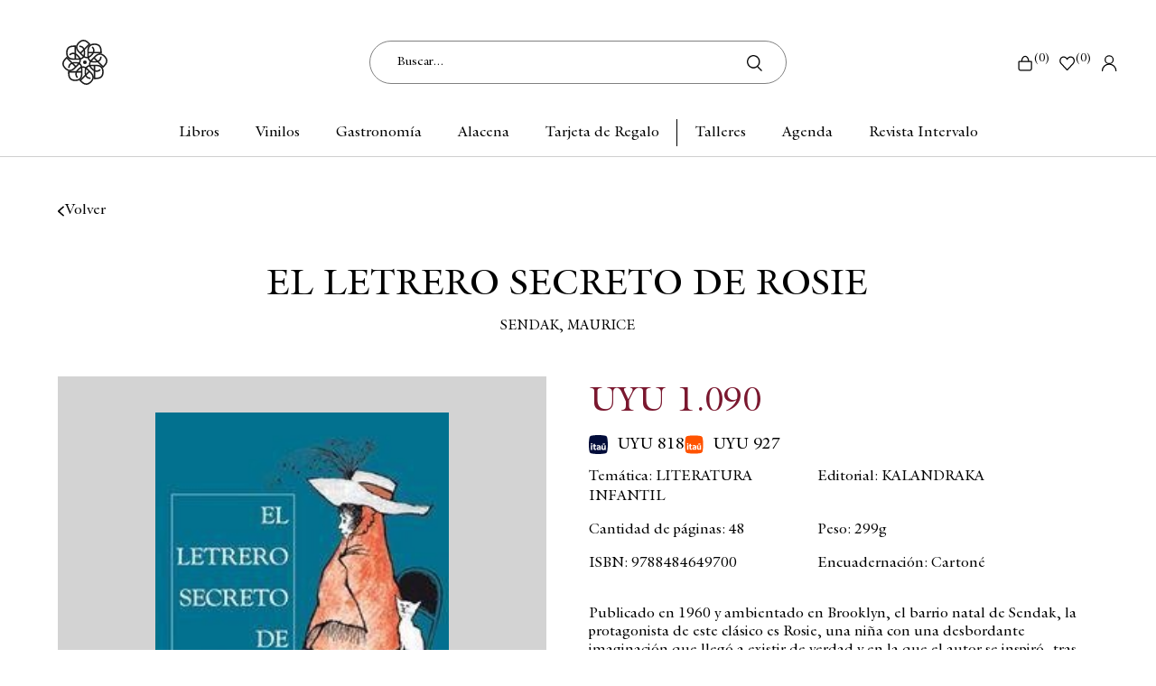

--- FILE ---
content_type: text/html; charset=UTF-8
request_url: https://escaramuza.com.uy/p/el-letrero-secreto-de-rosie/115489/118978
body_size: 13352
content:

<!doctype html>
<html lang="es">

<head>

    <!-- Primary Meta Tags -->
    <title>EL LETRERO SECRETO DE ROSIE - Escaramuza - Libros y café</title>
    <meta name="title" content="EL LETRERO SECRETO DE ROSIE - Escaramuza - Libros y café">
    <meta name="description" content="Publicado en 1960 y ambientado en Brooklyn, el barrio natal de Sendak, la protagonista de este clásico es Rosie, una niña con una desbordante imaginación que">

    <!-- Open Graph / Facebook -->
    <meta property="og:type" content="website">
        <!-- Open Graph Meta Tag -->
    <meta property="og:url" content="https://escaramuza.com.uy/p/el-letrero-secreto-de-rosie/115489/118978">
    <meta property="og:title" content="EL LETRERO SECRETO DE ROSIE - Escaramuza - Libros y café">
    <meta property="og:description" content="Publicado en 1960 y ambientado en Brooklyn, el barrio natal de Sendak, la protagonista de este clásico es Rosie, una niña con una desbordante imaginación que">
            <meta property="og:image" content="https://cdn.luna.com.uy/escaramuza.com.uy/files/tmp/uncompressed/vm85j389j2zr5oj3agzz.jpg" />
            <meta property="og:image" content="https://escaramuza.com.uy/files/metaLogo.png" />
    
    <!-- Twitter -->
    <meta property="twitter:card" content="summary_large_image">
    <meta property="twitter:url" content="https://escaramuza.com.uy">
    <meta property="twitter:title" content="EL LETRERO SECRETO DE ROSIE - Escaramuza - Libros y café">
    <meta property="twitter:description" content="Publicado en 1960 y ambientado en Brooklyn, el barrio natal de Sendak, la protagonista de este clásico es Rosie, una niña con una desbordante imaginación que">
            <meta property="twitter:image" content="https://cdn.luna.com.uy/escaramuza.com.uy/files/tmp/uncompressed/vm85j389j2zr5oj3agzz.jpg" />
            <meta property="twitter:image" content="https://escaramuza.com.uy/files/metaLogo.png" />
    

    <script type="application/ld+json">
        {
                                    "@context": "http://www.schema.org"
                ,                                    "@type": "product"
                ,                                    "name": "EL LETRERO SECRETO DE ROSIE"
                ,                                    "description": "-"
                ,                                    "url": "https://escaramuza.com.uy/el-letrero-secreto-de-rosie/115489/118978"
                ,                                    "image": "https://cdn.luna.com.uy/escaramuza.com.uy/files/tmp/uncompressed/vm85j389j2zr5oj3agzz.jpg"
                ,             "offers": {
                         "@type": "Offer"
                        , "price": "1090"
                        , "sku": "71016"
                        , "priceCurrency": "UYU"
                                            }
                                    }
    </script>
                        <script>
                window.dataLayer = window.dataLayer || [];
                window.dataLayer.push({"sku":"71016","name":"EL LETRERO SECRETO DE ROSIE","price":1090,"quantity":"1","currency":"UYU","category":"noList","event":"data_layer_productView","stock":"on"});
            </script>
                <!-- Google Tag Manager -->
<script>(function(w,d,s,l,i){w[l]=w[l]||[];w[l].push({'gtm.start':
new Date().getTime(),event:'gtm.js'});var f=d.getElementsByTagName(s)[0],
j=d.createElement(s),dl=l!='dataLayer'?'&l='+l:'';j.async=true;j.src=
'https://www.googletagmanager.com/gtm.js?id='+i+dl;f.parentNode.insertBefore(j,f);
})(window,document,'script','dataLayer','GTM-5WGRZ34J');</script>
<!-- End Google Tag Manager -->
    <meta http-equiv="Content-Type" content="text/html; charset=utf-8" />
    <meta name="language" content="es" />

            <link rel="shortcut icon" href="/favicon.ico" type="image/x-icon">
        <link rel="icon" href="/favicon.ico" type="image/x-icon">
        <link rel="apple-touch-icon" sizes="57x57" href="/apple-icon-57x57.png">
        <link rel="apple-touch-icon" sizes="60x60" href="/apple-icon-60x60.png">
        <link rel="apple-touch-icon" sizes="72x72" href="/apple-icon-72x72.png">
        <link rel="apple-touch-icon" sizes="76x76" href="/apple-icon-76x76.png">
        <link rel="apple-touch-icon" sizes="114x114" href="/apple-icon-114x114.png">
        <link rel="apple-touch-icon" sizes="120x120" href="/apple-icon-120x120.png">
        <link rel="apple-touch-icon" sizes="144x144" href="/apple-icon-144x144.png">
        <link rel="apple-touch-icon" sizes="152x152" href="/apple-icon-152x152.png">
        <link rel="apple-touch-icon" sizes="180x180" href="/apple-icon-180x180.png">
        <link rel="icon" type="image/png" sizes="192x192" href="/android-icon-192x192.png">
        <link rel="icon" type="image/png" sizes="32x32" href="/favicon-32x32.png">
        <link rel="icon" type="image/png" sizes="96x96" href="/favicon-96x96.png">
        <link rel="icon" type="image/png" sizes="16x16" href="/favicon-16x16.png">
        <link rel="manifest" href="/manifest.json">
        <meta name="msapplication-TileColor" content="#ffffff">
        <meta name="msapplication-TileImage" content="/ms-icon-144x144.png">
        <meta name="theme-color" content="#ffffff">
        <meta name="format-detection" content="telephone=no">
    
    
            <meta name="viewport" content="width=device-width, initial-scale=1.0">
    

    <link rel="preload" href="https://use.fontawesome.com/releases/v5.3.1/css/all.css" integrity="sha384-mzrmE5qonljUremFsqc01SB46JvROS7bZs3IO2EmfFsd15uHvIt+Y8vEf7N7fWAU" crossorigin="anonymous" as="style" onload="this.onload=null;this.rel='stylesheet'">
    <noscript>
        <link rel="stylesheet" href="https://use.fontawesome.com/releases/v5.3.1/css/all.css" integrity="sha384-mzrmE5qonljUremFsqc01SB46JvROS7bZs3IO2EmfFsd15uHvIt+Y8vEf7N7fWAU" crossorigin="anonymous">
    </noscript>


    <!--<script defer src="//d2wy8f7a9ursnm.cloudfront.net/v7/bugsnag.min.js" onload="startBugsnag()"></script>
<script>
    function startBugsnag(){
        Bugsnag.start({
            apiKey: "a1376bf105273354a6eb12327b6e6045",
            appVersion: "5.2.10",
            hostname: "Escaramuza - Libros y café",
            releaseStage: "production",
                    });
    }
</script>-->

    
    
            <input type="hidden" id="googleAnalytics4EnabledForJS" value="1"/>
<input type="hidden" id="googleAnalytics4TrackingCodeForJS" value="G-59TPQ5TH0Y"/>
        <script async src="https://www.googletagmanager.com/gtag/js?id=G-59TPQ5TH0Y"></script>
    <script>
      window.dataLayer = window.dataLayer || [];
      function gtag(){dataLayer.push(arguments);}
      gtag('js', new Date());

      gtag('config', 'G-59TPQ5TH0Y');
    </script>
        <input type="hidden" id="facebookPixelEnabledForJS" value="1" />
    <!-- Facebook Pixel Code -->
    <script defer>
        ! function(f, b, e, v, n, t, s) {
            if (f.fbq) return;
            n = f.fbq = function() {
                n.callMethod ?
                    n.callMethod.apply(n, arguments) : n.queue.push(arguments)
            };
            if (!f._fbq) f._fbq = n;
            n.push = n;
            n.loaded = !0;
            n.version = '2.0';
            n.queue = [];
            t = b.createElement(e);
            t.async = !0;
            t.src = v;
            s = b.getElementsByTagName(e)[0];
            s.parentNode.insertBefore(t, s)
        }(window,
            document, 'script', 'https://connect.facebook.net/en_US/fbevents.js');

                    fbq('init', '1731830287710580');
                fbq('track', "PageView", {}, {
            "eventID": "u6pnn1k10w"
        });
    </script>
            <script defer src="https://cdn.jsdelivr.net/npm/algoliasearch@4.5.1/dist/algoliasearch.umd.js"></script>
    <script>
        var ALGOLIA_INSIGHTS_SRC = "https://cdn.jsdelivr.net/npm/search-insights@2.13.0/dist/search-insights.min.js";

        !function(e,a,t,n,s,i,c){e.AlgoliaAnalyticsObject=s,e[s]=e[s]||function(){
        (e[s].queue=e[s].queue||[]).push(arguments)},e[s].version=(n.match(/@([^\/]+)\/?/) || [])[1],i=a.createElement(t),c=a.getElementsByTagName(t)[0],
        i.async=1,i.src=n,c.parentNode.insertBefore(i,c)
        }(window,document,"script",ALGOLIA_INSIGHTS_SRC,"aa");
    </script>


    <link rel="stylesheet preload" href="https://cdn.jsdelivr.net/npm/instantsearch.css@7.4.5/themes/satellite-min.css" integrity="sha256-TehzF/2QvNKhGQrrNpoOb2Ck4iGZ1J/DI4pkd2oUsBc=" crossorigin="anonymous" as="style" onload="this.onload=null;this.rel='stylesheet'">
    <noscript>
        <link rel="stylesheet" href="https://cdn.jsdelivr.net/npm/instantsearch.css@7.4.5/themes/satellite-min.css"
              integrity="sha256-TehzF/2QvNKhGQrrNpoOb2Ck4iGZ1J/DI4pkd2oUsBc=" crossorigin="anonymous"/>
    </noscript>
    <!-- <link href="https://cdn.luna.com.uy/escaramuza.com.uy/css/plugins/algolia.1744659724.css" rel="stylesheet" type="text/css"> -->

    <link rel="stylesheet preload" href="https://cdn.luna.com.uy/escaramuza.com.uy/css/plugins/algolia.1744659724.css" as="style" onload="this.onload=null;this.rel='stylesheet'">
    <noscript>
        <link rel="stylesheet" href="https://cdn.luna.com.uy/escaramuza.com.uy/css/plugins/algolia.1744659724.css"/>
    </noscript>

    <script defer type="text/javascript" src="https://cdn.luna.com.uy/escaramuza.com.uy/js/plugins/algolia.1762177350.js"></script>

    <input type="hidden" id="algoliaAppId" value="0KTMWJQAQS"/>
    <input type="hidden" id="algoliaApiKey" value="64950be2bb2f7a252f27b9391870c1bf"/>
    <input type="hidden" id="algoliaIndex" value="regular"/>
    <input type="hidden" id="algoliaGetDistinct" value="0"/>
        <input type="hidden" id="algoliaUser" value=""/>
        
    
    <link href="https://cdn.luna.com.uy/escaramuza.com.uy/assets/ac/a86cb28f-c990aa1c.css" rel="stylesheet">    </head>

<body>
    <div class='whatsAppWebContainer' style="opacity:0;">
    <a href="https://wa.me/598091665568?text=Hola%2C%20te%20escribo%20desde%20la%20web%20con%20la%20siguiente%20consulta%20" target="_blank">
        <img class="whatsAppWebLogo" src="https://cdn.luna.com.uy/escaramuza.com.uy/files/wp.svg"/>
    </a>
</div>
        <input type="text" id="dummyUsername" name="username" style="width:0;height:0;visibility:hidden;position:absolute;left:0;top:0" />
    <input type="password" id="dummyUsernamePassword" name="password" style="width:0;height:0;visibility:hidden;position:absolute;left:0;top:0" />
    <!-- Google Tag Manager (noscript) -->
<noscript><iframe src="https://www.googletagmanager.com/ns.html?id=GTM-5WGRZ34J"
height="0" width="0" style="display:none;visibility:hidden"></iframe></noscript>
<!-- End Google Tag Manager (noscript) -->
    <input type="hidden" name="YII_CSRF_TOKEN" value="jvziTMwUD_QzSF_RdrIRiwuRNdnvPauhDCbWYVX3N7voqq80oGRjulAsLuAEwTztP6Z7s5lf-sZPFIUjPYEBzQ==" />
    <input type="hidden" id="locale" value="es" />
        <input type="hidden" id="languageForJS" value="1" />
    <input type="hidden" id="fbViewContentEventId" value="x0yo6grulx" />
    <input type="hidden" id="fbAddToCartEventId" value="c46omun7ps" />
    
    
    
<link href="https://fonts.googleapis.com/css?family=Hind:300,400,500,700" rel="stylesheet">

<!-- <div class="headerImage backgroundImage" style="background-image: url(/files/homeImage.png);">
    <div class="headerImageShadow backgroundImage" style="background-image: url(/files/homeShadow.svg);"></div>
</div> -->
<div id="headerDummy" class="header mobileElement"></div>

<div id="fastAddToCartPopup">El producto fue agregado correctamente</div>

<div id="header" class="header responsiveElement">
    <input type="hidden" class="topMessageBarCounter" value='0' />

<div class="headerPromo"
    style='color: #000; background: #FFF;width: 100%;'>
    </div>
    <div class="topHeader ">
        <div id="leftHeaderOptions" class="mobileElement">
            <div class="menuButton ">
                <span></span>
                <span></span>
                <span></span>
                <span></span>
                <span></span>
                <span></span>
            </div>
        </div>
        <a href="/" class="headerLogo backgroundImage"></a>

        <div class="searchSite desktopElement">
            <input autocomplete="off" id="searchSite" type="text" class=" headerSearchBar desktopElement algolia-search" data-id='desktopSearchBar' placeholder="Buscar...">
            <img src="https://cdn.luna.com.uy/escaramuza.com.uy/files/search.png" alt="" class="searchSiteImg">
            <div class="search-results" data-id='desktopSearchBar'></div>
        </div>

        <div id="rightHeaderOptions" class="rightHeaderHidden">



            <!-- cart -->

            <a class="headerCart" href="/cart">
                <img class="cart" src="https://cdn.luna.com.uy/escaramuza.com.uy/files/cart.svg" alt="Cart">
                (<span class=" cartAmount">
                    0                </span>)
            </a>

            <!-- wishlist -->

                            <div class="wishListProductsDiv headerShowLogin">
                    <img class="heart" src="https://cdn.luna.com.uy/escaramuza.com.uy/files/heartIcon.svg" alt="Wishlist">
                    (<span class="wishListQuantity">0</span>)
                </div>
            
            <!-- profile -->
            <div class="">
                                    <div class="profileDiv headerShowLogin">
                        <img class="profile" src="https://cdn.luna.com.uy/escaramuza.com.uy/files/profile.svg" alt="Iniciar sesión en Mi Perfil de Escaramuza">
                    </div>
                            </div>



        </div>
    </div>

    <div class="searchSite2Container mobileElement">
        <input autocomplete="false" id="searchSite2" type="text" class="searchSite2 headerMobileSearch mobileElement algolia-search" data-id='mobileSearchBar' placeholder="Buscar..." autocomplete="off">
        <img src="https://cdn.luna.com.uy/escaramuza.com.uy/files/search.png" alt="" class="searchSiteImg2 mobileElement">
        <div class="search-results" data-id='mobileSearchBar'></div>
    </div>

    <nav class="categoriesContainer desktopElement">
                        <a href="/libros-destacados" class="headerLink lineEffectCenter  " data-category-id="1002">
                    Libros                </a>

                        <a href="/libros/musica/discos-y-vinilos/1" class="headerLink lineEffectCenter  " data-category-id="1003">
                    Vinilos                </a>

                        <a href="/gastronomia-destacados" class="headerLink lineEffectCenter  " data-category-id="1011">
                    Gastronomía                </a>

                        <a href="/alacena-destacados" class="headerLink lineEffectCenter  " data-category-id="1013">
                    Alacena                </a>

                        <a href="/libros/tarjeta-de-regalo" class="headerLink lineEffectCenter  " data-category-id="1006">
                    Tarjeta de Regalo                </a>

                        <a href="/talleres" class="headerLink lineEffectCenter  " data-category-id="1007">
                    Talleres                </a>

                        <a href="/agenda" class="headerLink lineEffectCenter  " data-category-id="1008">
                    Agenda                </a>

                        <a href="/intervalo" class="headerLink lineEffectCenter  " data-category-id="1009">
                    Revista Intervalo                </a>

            </nav>

    <div class="headerImage dummy"></div>
                    <div class="expandedCategoryContainer" data-category-id="1002">
                    <div class="expandedCategory expandedCategoryColumns ">
                                                    <div class="menuSubcategory">
                                <a href="/libros/nuestros-recomendados/1" class="categoryTwoTilte">Nuestros recomendados</a>
                                                            </div>
                                                    <div class="menuSubcategory">
                                <a href="/libros/1" class="categoryTwoTilte"> Categorías</a>
                                                                    <div class="categoriesLevelThree">
                                                                                    <a href="/libros/arte/1" class="categoryThreeTilte">
                                                Arte                                            </a>
                                                                                    <a href="/libros/ciencias-sociales/1" class="categoryThreeTilte">
                                                Ciencias sociales                                            </a>
                                                                                    <a href="/libros/economia/1" class="categoryThreeTilte">
                                                Economía                                            </a>
                                                                                    <a href="/libros/gastronomia/1" class="categoryThreeTilte">
                                                Gastronomía                                            </a>
                                                                                    <a href="/libros/genero/1" class="categoryThreeTilte">
                                                Género                                            </a>
                                                                                    <a href="/libros/literatura-infantil/1" class="categoryThreeTilte">
                                                Infantiles                                            </a>
                                                                                    <a href="/libros/literatura-juvenil/1" class="categoryThreeTilte">
                                                Juveniles                                            </a>
                                                                                    <a href="/libros/literatura/1" class="categoryThreeTilte">
                                                Literatura                                            </a>
                                                                                    <a href="/libros/poesia/1" class="categoryThreeTilte">
                                                Poesía                                            </a>
                                                                                    <a href="/libros/1" class="categoryThreeTilte">
                                                Ver todas                                            </a>
                                                                            </div>
                                                            </div>
                                                    <div class="menuSubcategory">
                                <a href="/libros-destacados" class="categoryTwoTilte"> Novedades</a>
                                                            </div>
                                                    <div class="menuSubcategory">
                                <a href="/libros/biblioteca-jon-bilbao" class="categoryTwoTilte">Biblioteca Jon Bilbao</a>
                                                            </div>
                                                    <div class="menuSubcategory">
                                <a href="/libros/libros-en-ingles" class="categoryTwoTilte">Libros en inglés</a>
                                                            </div>
                                                    <div class="menuSubcategory">
                                <a href="/libros/1" class="categoryTwoTilte">Todos los libros</a>
                                                            </div>
                                                    <div class="menuSubcategory">
                                <a href="/libros/oraculos-y-tarots-" class="categoryTwoTilte">Oráculos y Tarots </a>
                                                            </div>
                                                    <div class="menuSubcategory">
                                <a href="/libros/recomendados-por-marcos-casas/1" class="categoryTwoTilte">Recomendados por Marcos Casas</a>
                                                            </div>
                                                    <div class="menuSubcategory">
                                <a href="/libros/oportunidades-puck-titania-y-umbriel-" class="categoryTwoTilte">Oportunidades en Puck, Titania y Umbriel </a>
                                                            </div>
                                                    <div class="menuSubcategory">
                                <a href="/libros/descubri-la-editorial-septimo-sello" class="categoryTwoTilte">Descubri la editorial Septimo Sello</a>
                                                            </div>
                                                    <div class="menuSubcategory">
                                <a href="/libros/educacion-financiera-" class="categoryTwoTilte">Educación Financiera </a>
                                                            </div>
                                                    <div class="menuSubcategory">
                                <a href="/libros/comics-y-mangas-" class="categoryTwoTilte">Cómics y mangas </a>
                                                            </div>
                                            </div>
                </div>
                    <div class="expandedCategoryContainer" data-category-id="1011">
                    <div class="expandedCategory expandedCategoryColumn ">
                                                    <div class="menuSubcategory">
                                <a href="/cafe/panaderia/1" class="categoryTwoTilte">Panadería</a>
                                                            </div>
                                                    <div class="menuSubcategory">
                                <a href="/cafe/cocina/1" class="categoryTwoTilte">Cocina</a>
                                                            </div>
                                                    <div class="menuSubcategory">
                                <a href="/cafe/pasteleria-/1" class="categoryTwoTilte">Pastelería</a>
                                                                    <div class="categoriesLevelThree">
                                                                                    <a href="/gastronomia/pasteleria/ninez/1" class="categoryThreeTilte">
                                                Niñez                                            </a>
                                                                                    <a href="/gastronomia/pasteleria/especiales/1" class="categoryThreeTilte">
                                                Especiales                                            </a>
                                                                            </div>
                                                            </div>
                                                    <div class="menuSubcategory">
                                <a href="/cafe/1" class="categoryTwoTilte">Todos</a>
                                                            </div>
                                            </div>
                </div>
                    <div class="expandedCategoryContainer" data-category-id="1013">
                    <div class="expandedCategory expandedCategoryColumns ">
                                                    <div class="menuSubcategory">
                                <a href="/alacena/cafe-de-especialidad/1" class="categoryTwoTilte">Café de especialidad</a>
                                                            </div>
                                                    <div class="menuSubcategory">
                                <a href="/alacena/bebidas-con-alcohol/1" class="categoryTwoTilte">Bebidas con Alcohol</a>
                                                            </div>
                                                    <div class="menuSubcategory">
                                <a href="/alacena/te-en-hebras/1" class="categoryTwoTilte">Te en Hebras</a>
                                                            </div>
                                                    <div class="menuSubcategory">
                                <a href="/alacena/jugos-y-prensados/1" class="categoryTwoTilte">Jugos y Prensados</a>
                                                            </div>
                                                    <div class="menuSubcategory">
                                <a href="/alacena/objetos-de-la-tienda/1" class="categoryTwoTilte">Objetos de la Tienda</a>
                                                            </div>
                                                    <div class="menuSubcategory">
                                <a href="/alacena/1" class="categoryTwoTilte">Todos</a>
                                                            </div>
                                                    <div class="menuSubcategory">
                                <a href="/alacena/aceites-y-mieles/1" class="categoryTwoTilte">Aceites y Mieles</a>
                                                            </div>
                                            </div>
                </div>
                    <div class="expandedCategoryContainer" data-category-id="1007">
                    <div class="expandedCategory expandedCategoryColumns ">
                                                    <div class="menuSubcategory">
                                <a href="/talleres/talleres-infantiles" class="categoryTwoTilte">Talleres infantiles</a>
                                                            </div>
                                                    <div class="menuSubcategory">
                                <a href="/talleres/talleres-juveniles" class="categoryTwoTilte">Talleres juveniles</a>
                                                            </div>
                                                    <div class="menuSubcategory">
                                <a href="/talleres/escritura-lectura" class="categoryTwoTilte">Escritura/Lectura</a>
                                                            </div>
                                                    <div class="menuSubcategory">
                                <a href="/talleres/dibujo-ilustracion" class="categoryTwoTilte">Dibujo / Ilustración</a>
                                                            </div>
                                                    <div class="menuSubcategory">
                                <a href="/talleres/analisis-literario" class="categoryTwoTilte">Análisis literario</a>
                                                            </div>
                                                    <div class="menuSubcategory">
                                <a href="/talleres/lenguas" class="categoryTwoTilte">Lenguas</a>
                                                            </div>
                                                    <div class="menuSubcategory">
                                <a href="/talleres/clubes-de-lectura" class="categoryTwoTilte">Clubes de lectura</a>
                                                            </div>
                                            </div>
                </div>
                    <div class="expandedCategoryContainer" data-category-id="1008">
                    <div class="expandedCategory expandedCategoryColumn ">
                                                    <div class="menuSubcategory">
                                <a href="/agenda/agenda-cultural" class="categoryTwoTilte">Agenda cultural</a>
                                                            </div>
                                                    <div class="menuSubcategory">
                                <a href="/agenda/actividades-en-escaramuza" class="categoryTwoTilte">Actividades en Escaramuza</a>
                                                            </div>
                                            </div>
                </div>
                    <div class="expandedCategoryContainer" data-category-id="1009">
                    <div class="expandedCategory expandedCategoryColumns ">
                                                    <div class="menuSubcategory">
                                <a href="/intervalo/resenas" class="categoryTwoTilte">Reseñas</a>
                                                            </div>
                                                    <div class="menuSubcategory">
                                <a href="/intervalo/traduccion" class="categoryTwoTilte">Traducción</a>
                                                            </div>
                                                    <div class="menuSubcategory">
                                <a href="/intervalo/columnas" class="categoryTwoTilte">Columnas</a>
                                                            </div>
                                                    <div class="menuSubcategory">
                                <a href="/intervalo/podcast" class="categoryTwoTilte">Podcast</a>
                                                            </div>
                                                    <div class="menuSubcategory">
                                <a href="/intervalo/perfiles" class="categoryTwoTilte">Perfiles</a>
                                                            </div>
                                                    <div class="menuSubcategory">
                                <a href="/intervalo/youtube" class="categoryTwoTilte">YouTube</a>
                                                            </div>
                                                    <div class="menuSubcategory">
                                <a href="/intervalo/cultura" class="categoryTwoTilte">Cultura</a>
                                                            </div>
                                                    <div class="menuSubcategory">
                                <a href="/intervalo" class="categoryTwoTilte">Todos</a>
                                                            </div>
                                                    <div class="menuSubcategory">
                                <a href="/intervalo/avances" class="categoryTwoTilte">Avances</a>
                                                            </div>
                                            </div>
                </div>
    </div>


<div class="moblieMenuItemsContainer mobileElement">
    <div class="mobileMenuItems">
                        <div class='mobileMenuItem'>
                    <a class='mobileMenuLink' href='/libros-destacados'>
                        Libros                    </a>
                                            <div class='mobileMenuSeeMore' data-category-id='1002'>+</div>
                        <div class='mobileMenuSubcategories'>
                                                            <div class='mobileMenuSubcategory'>
                                    <a href='/libros/nuestros-recomendados/1' class='mobileMenuLink mobileMenuSubcategoryText'>Nuestros recomendados</a>
                                                                    </div>
                                                            <div class='mobileMenuSubcategory'>
                                    <a href='/libros/1' class='mobileMenuLink mobileMenuSubcategoryText'> Categorías</a>
                                                                            <div class='mobileMenuSeeMore' data-category-id='1019'>+</div>
                                        <div class='mobileMenuSubcategories'>
                                                                                            <div class='mobileMenuSubcategory mobileMenuCategoryLevelThree'>
                                                    <a href='/libros/arte/1' class='mobileMenuLink mobileMenuCategoryLevelThreeText'>Arte</a>
                                                </div>
                                                                                            <div class='mobileMenuSubcategory mobileMenuCategoryLevelThree'>
                                                    <a href='/libros/ciencias-sociales/1' class='mobileMenuLink mobileMenuCategoryLevelThreeText'>Ciencias sociales</a>
                                                </div>
                                                                                            <div class='mobileMenuSubcategory mobileMenuCategoryLevelThree'>
                                                    <a href='/libros/economia/1' class='mobileMenuLink mobileMenuCategoryLevelThreeText'>Economía</a>
                                                </div>
                                                                                            <div class='mobileMenuSubcategory mobileMenuCategoryLevelThree'>
                                                    <a href='/libros/gastronomia/1' class='mobileMenuLink mobileMenuCategoryLevelThreeText'>Gastronomía</a>
                                                </div>
                                                                                            <div class='mobileMenuSubcategory mobileMenuCategoryLevelThree'>
                                                    <a href='/libros/genero/1' class='mobileMenuLink mobileMenuCategoryLevelThreeText'>Género</a>
                                                </div>
                                                                                            <div class='mobileMenuSubcategory mobileMenuCategoryLevelThree'>
                                                    <a href='/libros/literatura-infantil/1' class='mobileMenuLink mobileMenuCategoryLevelThreeText'>Infantiles</a>
                                                </div>
                                                                                            <div class='mobileMenuSubcategory mobileMenuCategoryLevelThree'>
                                                    <a href='/libros/literatura-juvenil/1' class='mobileMenuLink mobileMenuCategoryLevelThreeText'>Juveniles</a>
                                                </div>
                                                                                            <div class='mobileMenuSubcategory mobileMenuCategoryLevelThree'>
                                                    <a href='/libros/literatura/1' class='mobileMenuLink mobileMenuCategoryLevelThreeText'>Literatura</a>
                                                </div>
                                                                                            <div class='mobileMenuSubcategory mobileMenuCategoryLevelThree'>
                                                    <a href='/libros/poesia/1' class='mobileMenuLink mobileMenuCategoryLevelThreeText'>Poesía</a>
                                                </div>
                                                                                            <div class='mobileMenuSubcategory mobileMenuCategoryLevelThree'>
                                                    <a href='/libros/1' class='mobileMenuLink mobileMenuCategoryLevelThreeText'>Ver todas</a>
                                                </div>
                                                                                    </div>
                                                                    </div>
                                                            <div class='mobileMenuSubcategory'>
                                    <a href='/libros-destacados' class='mobileMenuLink mobileMenuSubcategoryText'> Novedades</a>
                                                                    </div>
                                                            <div class='mobileMenuSubcategory'>
                                    <a href='/libros/biblioteca-jon-bilbao' class='mobileMenuLink mobileMenuSubcategoryText'>Biblioteca Jon Bilbao</a>
                                                                    </div>
                                                            <div class='mobileMenuSubcategory'>
                                    <a href='/libros/libros-en-ingles' class='mobileMenuLink mobileMenuSubcategoryText'>Libros en inglés</a>
                                                                    </div>
                                                            <div class='mobileMenuSubcategory'>
                                    <a href='/libros/1' class='mobileMenuLink mobileMenuSubcategoryText'>Todos los libros</a>
                                                                    </div>
                                                            <div class='mobileMenuSubcategory'>
                                    <a href='/libros/oraculos-y-tarots-' class='mobileMenuLink mobileMenuSubcategoryText'>Oráculos y Tarots </a>
                                                                    </div>
                                                            <div class='mobileMenuSubcategory'>
                                    <a href='/libros/recomendados-por-marcos-casas/1' class='mobileMenuLink mobileMenuSubcategoryText'>Recomendados por Marcos Casas</a>
                                                                    </div>
                                                            <div class='mobileMenuSubcategory'>
                                    <a href='/libros/oportunidades-puck-titania-y-umbriel-' class='mobileMenuLink mobileMenuSubcategoryText'>Oportunidades en Puck, Titania y Umbriel </a>
                                                                    </div>
                                                            <div class='mobileMenuSubcategory'>
                                    <a href='/libros/descubri-la-editorial-septimo-sello' class='mobileMenuLink mobileMenuSubcategoryText'>Descubri la editorial Septimo Sello</a>
                                                                    </div>
                                                            <div class='mobileMenuSubcategory'>
                                    <a href='/libros/educacion-financiera-' class='mobileMenuLink mobileMenuSubcategoryText'>Educación Financiera </a>
                                                                    </div>
                                                            <div class='mobileMenuSubcategory'>
                                    <a href='/libros/comics-y-mangas-' class='mobileMenuLink mobileMenuSubcategoryText'>Cómics y mangas </a>
                                                                    </div>
                                                    </div>
                                    </div>
                        <div class='mobileMenuItem'>
                    <a class='mobileMenuLink' href='/libros/musica/discos-y-vinilos/1'>
                        Vinilos                    </a>
                                    </div>
                        <div class='mobileMenuItem'>
                    <a class='mobileMenuLink' href='/gastronomia-destacados'>
                        Gastronomía                    </a>
                                            <div class='mobileMenuSeeMore' data-category-id='1011'>+</div>
                        <div class='mobileMenuSubcategories'>
                                                            <div class='mobileMenuSubcategory'>
                                    <a href='/cafe/panaderia/1' class='mobileMenuLink mobileMenuSubcategoryText'>Panadería</a>
                                                                    </div>
                                                            <div class='mobileMenuSubcategory'>
                                    <a href='/cafe/cocina/1' class='mobileMenuLink mobileMenuSubcategoryText'>Cocina</a>
                                                                    </div>
                                                            <div class='mobileMenuSubcategory'>
                                    <a href='/cafe/pasteleria-/1' class='mobileMenuLink mobileMenuSubcategoryText'>Pastelería</a>
                                                                            <div class='mobileMenuSeeMore' data-category-id='1042'>+</div>
                                        <div class='mobileMenuSubcategories'>
                                                                                            <div class='mobileMenuSubcategory mobileMenuCategoryLevelThree'>
                                                    <a href='/gastronomia/pasteleria/ninez/1' class='mobileMenuLink mobileMenuCategoryLevelThreeText'>Niñez</a>
                                                </div>
                                                                                            <div class='mobileMenuSubcategory mobileMenuCategoryLevelThree'>
                                                    <a href='/gastronomia/pasteleria/especiales/1' class='mobileMenuLink mobileMenuCategoryLevelThreeText'>Especiales</a>
                                                </div>
                                                                                    </div>
                                                                    </div>
                                                            <div class='mobileMenuSubcategory'>
                                    <a href='/cafe/1' class='mobileMenuLink mobileMenuSubcategoryText'>Todos</a>
                                                                    </div>
                                                    </div>
                                    </div>
                        <div class='mobileMenuItem'>
                    <a class='mobileMenuLink' href='/alacena-destacados'>
                        Alacena                    </a>
                                            <div class='mobileMenuSeeMore' data-category-id='1013'>+</div>
                        <div class='mobileMenuSubcategories'>
                                                            <div class='mobileMenuSubcategory'>
                                    <a href='/alacena/cafe-de-especialidad/1' class='mobileMenuLink mobileMenuSubcategoryText'>Café de especialidad</a>
                                                                    </div>
                                                            <div class='mobileMenuSubcategory'>
                                    <a href='/alacena/bebidas-con-alcohol/1' class='mobileMenuLink mobileMenuSubcategoryText'>Bebidas con Alcohol</a>
                                                                    </div>
                                                            <div class='mobileMenuSubcategory'>
                                    <a href='/alacena/te-en-hebras/1' class='mobileMenuLink mobileMenuSubcategoryText'>Te en Hebras</a>
                                                                    </div>
                                                            <div class='mobileMenuSubcategory'>
                                    <a href='/alacena/jugos-y-prensados/1' class='mobileMenuLink mobileMenuSubcategoryText'>Jugos y Prensados</a>
                                                                    </div>
                                                            <div class='mobileMenuSubcategory'>
                                    <a href='/alacena/objetos-de-la-tienda/1' class='mobileMenuLink mobileMenuSubcategoryText'>Objetos de la Tienda</a>
                                                                    </div>
                                                            <div class='mobileMenuSubcategory'>
                                    <a href='/alacena/1' class='mobileMenuLink mobileMenuSubcategoryText'>Todos</a>
                                                                    </div>
                                                            <div class='mobileMenuSubcategory'>
                                    <a href='/alacena/aceites-y-mieles/1' class='mobileMenuLink mobileMenuSubcategoryText'>Aceites y Mieles</a>
                                                                    </div>
                                                    </div>
                                    </div>
                        <div class='mobileMenuItem'>
                    <a class='mobileMenuLink' href='/libros/tarjeta-de-regalo'>
                        Tarjeta de Regalo                    </a>
                                            <div class='mobileMenuSeeMore' data-category-id='1006'>+</div>
                        <div class='mobileMenuSubcategories'>
                                                            <div class='mobileMenuSubcategory'>
                                    <a href='/tarjeta-de-regalo/ix-noche-de-las-librerias/1' class='mobileMenuLink mobileMenuSubcategoryText'>IX Noche de las Librerías</a>
                                                                    </div>
                                                    </div>
                                    </div>
                        <div class='mobileMenuItem'>
                    <a class='mobileMenuLink' href='/talleres'>
                        Talleres                    </a>
                                            <div class='mobileMenuSeeMore' data-category-id='1007'>+</div>
                        <div class='mobileMenuSubcategories'>
                                                            <div class='mobileMenuSubcategory'>
                                    <a href='/talleres/talleres-infantiles' class='mobileMenuLink mobileMenuSubcategoryText'>Talleres infantiles</a>
                                                                    </div>
                                                            <div class='mobileMenuSubcategory'>
                                    <a href='/talleres/talleres-juveniles' class='mobileMenuLink mobileMenuSubcategoryText'>Talleres juveniles</a>
                                                                    </div>
                                                            <div class='mobileMenuSubcategory'>
                                    <a href='/talleres/escritura-lectura' class='mobileMenuLink mobileMenuSubcategoryText'>Escritura/Lectura</a>
                                                                    </div>
                                                            <div class='mobileMenuSubcategory'>
                                    <a href='/talleres/dibujo-ilustracion' class='mobileMenuLink mobileMenuSubcategoryText'>Dibujo / Ilustración</a>
                                                                    </div>
                                                            <div class='mobileMenuSubcategory'>
                                    <a href='/talleres/analisis-literario' class='mobileMenuLink mobileMenuSubcategoryText'>Análisis literario</a>
                                                                    </div>
                                                            <div class='mobileMenuSubcategory'>
                                    <a href='/talleres/lenguas' class='mobileMenuLink mobileMenuSubcategoryText'>Lenguas</a>
                                                                    </div>
                                                            <div class='mobileMenuSubcategory'>
                                    <a href='/talleres/clubes-de-lectura' class='mobileMenuLink mobileMenuSubcategoryText'>Clubes de lectura</a>
                                                                    </div>
                                                    </div>
                                    </div>
                        <div class='mobileMenuItem'>
                    <a class='mobileMenuLink' href='/agenda'>
                        Agenda                    </a>
                                            <div class='mobileMenuSeeMore' data-category-id='1008'>+</div>
                        <div class='mobileMenuSubcategories'>
                                                            <div class='mobileMenuSubcategory'>
                                    <a href='/agenda/agenda-cultural' class='mobileMenuLink mobileMenuSubcategoryText'>Agenda cultural</a>
                                                                    </div>
                                                            <div class='mobileMenuSubcategory'>
                                    <a href='/agenda/actividades-en-escaramuza' class='mobileMenuLink mobileMenuSubcategoryText'>Actividades en Escaramuza</a>
                                                                    </div>
                                                    </div>
                                    </div>
                        <div class='mobileMenuItem'>
                    <a class='mobileMenuLink' href='/intervalo'>
                        Revista Intervalo                    </a>
                                            <div class='mobileMenuSeeMore' data-category-id='1009'>+</div>
                        <div class='mobileMenuSubcategories'>
                                                            <div class='mobileMenuSubcategory'>
                                    <a href='/intervalo/resenas' class='mobileMenuLink mobileMenuSubcategoryText'>Reseñas</a>
                                                                    </div>
                                                            <div class='mobileMenuSubcategory'>
                                    <a href='/intervalo/traduccion' class='mobileMenuLink mobileMenuSubcategoryText'>Traducción</a>
                                                                    </div>
                                                            <div class='mobileMenuSubcategory'>
                                    <a href='/intervalo/columnas' class='mobileMenuLink mobileMenuSubcategoryText'>Columnas</a>
                                                                    </div>
                                                            <div class='mobileMenuSubcategory'>
                                    <a href='/intervalo/podcast' class='mobileMenuLink mobileMenuSubcategoryText'>Podcast</a>
                                                                    </div>
                                                            <div class='mobileMenuSubcategory'>
                                    <a href='/intervalo/perfiles' class='mobileMenuLink mobileMenuSubcategoryText'>Perfiles</a>
                                                                    </div>
                                                            <div class='mobileMenuSubcategory'>
                                    <a href='/intervalo/youtube' class='mobileMenuLink mobileMenuSubcategoryText'>YouTube</a>
                                                                    </div>
                                                            <div class='mobileMenuSubcategory'>
                                    <a href='/intervalo/cultura' class='mobileMenuLink mobileMenuSubcategoryText'>Cultura</a>
                                                                    </div>
                                                            <div class='mobileMenuSubcategory'>
                                    <a href='/intervalo' class='mobileMenuLink mobileMenuSubcategoryText'>Todos</a>
                                                                    </div>
                                                            <div class='mobileMenuSubcategory'>
                                    <a href='/intervalo/avances' class='mobileMenuLink mobileMenuSubcategoryText'>Avances</a>
                                                                    </div>
                                                    </div>
                                    </div>
                <div class="mobileMenuItem">
            <a class='mobileMenuLink' href='/nosotros'>
                Nosotros
            </a>
        </div>
        <div class="mobileMenuItem">
            <a class='mobileMenuLink' href='/contacto'>
                Contacto
            </a>
        </div>

        

    </div>
</div>

<div class="bkg"></div>    <div id="content">
        
<input type="hidden" id="selectedProductId" value="118978" />
<input type="hidden" id="onlineOfferId" value="115489" />
<input type="hidden" id="categoryLevelThreeId" value="0" />
<input type="hidden" id="categoryLevelTwoId" value="0" />
<input type="hidden" id="categoryLevelOneId" value="0" />
<input type="hidden" id="stockForJs" value="8">
<input type="hidden" id="quantityForJs" value="1.000">
<input type="hidden" id="limitedByStockForJs" value="1">
<input type="hidden" id="groupId" value="0" />
<div style="display:none;" id="searchText"></div>
<input type="hidden" id="wish-list-products" value='[]' />
<input type="hidden" id="lunaEventId" value="0" />
<input id='lunaEvents' type='hidden' value='[]'>
<input id='pageLanguage' type='hidden' value='1'>

<div id="offerForJS" style="display:none">
    {"id":115489,"name":"EL LETRERO SECRETO DE ROSIE"}</div>

<div id="productsForJS" style="display:none">
    [{"id":118978,"sku":"71016","title":"EL LETRERO SECRETO DE ROSIE","description":"Publicado en 1960 y ambientado en Brooklyn, el barrio natal de Sendak, la protagonista de este clásico es Rosie, una niña con una desbordante imaginación que llegó a existir de verdad y en la que el autor se inspiró -tras una larga observación de su comportamiento- para crear esta simpática obra sobre el juego infantil, el poder de la imaginación y la transformación de la realidad como vía de evasión y diversión individual y colectiva.  Jugar a ser cantante, bailarina, bombero, vaquero, crear personajes imaginarios o convertirse en un ruidoso petardo, son algunas de las divertidas historias que suceden en este libro, en el que Sendak también plasma las múltiples emociones que experimentan los personajes: alegría, tristeza, soledad, enojo, contrariedad, júbilo.","aux_descriptions":"[]","is_offer":0,"stock":"8.000","multiple":"1.000","unit_type":"unidades","limited_by_stock":1,"sizeChartFileURL":"","files":[{"height":259,"width":200,"file_type_id":1,"url":"https:\/\/cdn.luna.com.uy\/escaramuza.com.uy\/files\/tmp\/uncompressed\/vm85j389j2zr5oj3agzz.jpg","thumbnail_url":"\/files\/tmp\/uncompressed\/vm85j389j2zr5oj3agzz.jpg"}],"price_before_discounts":1090000,"price":"1.090","old_price":"0","preorderBadge":0,"preorder_stock":0,"preorder_stock_text":"","currency_symbol":"UYU","specIds":[],"discounts":[],"discountFinalPrices":{"48":817.5,"47":926.5},"bank_discounts":[{"id":48,"name":"Itaú VIP 25%"},{"id":47,"name":"Itaú 15% "}],"customizableFields":[],"lunaEvents":[],"ticket_event_id":0,"is_online_gift_card":0}]</div>
<div id="analyticsListForJS" style="display:none">noList</div>


<div class="widthContainer">

            <div class="navigationContainer fade-in-right observer">
            <a href="javascript: history.go(-1)">
                <img class="arrowVolver" src="https://cdn.luna.com.uy/escaramuza.com.uy/files/arrowBreadcrumb.svg">
                <div id="topLineText">
                    Volver                </div>
            </a>
        </div>
    

    <div id="productData" class="">
        <div class="productHeader">
            <h1 id="productTitle" class="productInfoTitle">EL LETRERO SECRETO DE ROSIE</h1>
            <!-- Author Name -->
                            <div id="productAuthor">SENDAK, MAURICE</div>
                    </div>

        <div id="productImages">
            <div class="badgesContainer">
                                
            </div>

            <div class="slider-for">
                                        <div class="mainImgContainer"><img class="mainImgProduct" src="https://cdn.luna.com.uy/escaramuza.com.uy/files/tmp/uncompressed/vm85j389j2zr5oj3agzz.jpg " alt="EL LETRERO SECRETO DE ROSIE"></div>
                                </div>
            <div id="MMRightArrow">
                <img class="MMArrowImg" src="https://cdn.luna.com.uy/escaramuza.com.uy/files/arrow.svg" alt="up-arrow">
            </div>
            <div id="MMLeftArrow">
                <img class="MMArrowImg" src="https://cdn.luna.com.uy/escaramuza.com.uy/files/arrow.svg" alt="up-arrow">
            </div>


            <div class="slider-nav">
                                        <div class="navImgContainer"><img class="navImgProduct" src="https://cdn.luna.com.uy/escaramuza.com.uy/files/tmp/uncompressed/vm85j389j2zr5oj3agzz.jpg " alt="EL LETRERO SECRETO DE ROSIE"></div>
                            </div>
        </div>


        <div id="productRightColumn">
            <div id="productWrapper">
                <div id="productInfo">

                    <div class="productBasicInfo">
                        
                        <div class="priceContainer">
                            <div id="productPrice">
                                                                UYU 1.090
                                                            </div>

                            <div class='bankPriceView'>
                                                                                                                                                    <div class='bankPriceRow mainBankPriceRow' data-discount-id="48" data-discount-percentage='25'>
                                            <img class='bankPriceImg' src='https://cdn.luna.com.uy/escaramuza.com.uy/files/banks/itauBlack.svg' alt='Itaú Infinite, Black, Personal Bank' />
                                            <div class='bankPriceText bank22'>
                                                UYU 818                                            </div>
                                        </div>
                                                                                                                <div class='bankPriceRow mainBankPriceRow' data-discount-id="47" data-discount-percentage='15'>
                                            <img class='bankPriceImg' src='https://cdn.luna.com.uy/escaramuza.com.uy/files/banks/itau.svg' alt='Itaú crédito' />
                                            <div class='bankPriceText bank18'>
                                                UYU 927                                            </div>
                                        </div>
                                                            </div>

                        </div>

                    </div>
                                        <div id="preorderWrapper">
                        <div class="preorderContainer">
                            <div id="preorderDiv" class="preorderDiv ">Pre-order</div>
                            <div class="preorderText"></div>
                        </div>
                    </div>

                    
                                        <div class="sizeChartContainer hideChart">
                        <div class="sizeChartTitle">Guía de talles</div>
                        <div class="sizeChartData tr-3">

                            
                        </div>
                    </div>


                    <!-- DETALLES DE LIBRO -->
                                            <div class="productDetails">
                                                            <p class="productThematic">Temática: <span>LITERATURA INFANTIL</span></p>
                                                                                        <p class="productPublisher">Editorial: <span>KALANDRAKA</span></p>
                                                                                        <p class="productPages">Cantidad de páginas: <span>48</span></p>
                                                                                        <p class="productWeight">Peso: <span>299g</span></p>
                                                                                        <p class="productIsbn">ISBN: <span>9788484649700</span></p>
                                                                                                                    <p class="productSize">Encuadernación: <span>Cartoné</span></p>
                                                    </div>
                                        
                                            <div class="productMoreInfo">
                            <div class="productGroupInfo productInfoDescriptionText">
                                Publicado en 1960 y ambientado en Brooklyn, el barrio natal de Sendak, la protagonista de este clásico es Rosie, una niña con una desbordante imaginación que llegó a existir de verdad y en la que el autor se inspiró -tras una larga observación de su comportamiento- para crear esta simpática obra sobre el juego infantil, el poder de la imaginación y la transformación de la realidad como vía de evasión y diversión individual y colectiva.  Jugar a ser cantante, bailarina, bombero, vaquero, crear personajes imaginarios o convertirse en un ruidoso petardo, son algunas de las divertidas historias que suceden en este libro, en el que Sendak también plasma las múltiples emociones que experimentan los personajes: alegría, tristeza, soledad, enojo, contrariedad, júbilo.
                                
                                                            </div>
                        </div>
                    




                    <div class="customizableFieldsContainer">
                                            </div>

                    <!-- GIFT CARD FORM -->
                    
                    <!-- EDITORIAL SELECT -->
                                            <div class="editorialContainer">
                            <div class="editorialText">Editorial:</div>
                            <select name="editorialName" id="editorial" class="editorialSelect">
                                                                    <option value="118978" selected>KALANDRAKA</option>
                                                            </select>
                        </div>
                    

                    <div class="purchaseContainer">
                                                    <div class="quantityContainer">
                                <div class="productInfoLabel"> Cantidad</div>
                                <div class="selectContainer">
                                    <div class="minusSign">-</div>
                                    <input class="productQuantity"  value="1" >
                                    <div class="plusSign">+</div>
                                </div>
                            </div>
                        
                        <div class="actionsContainer">
                                                            <div id="buyButton" class="purchaseButton addToCart">
                                    Agregar al carrito                                </div>
                                                        <!-- whislist - error al cambiar de estado-->
                            <div id="wish-list-container">
                                                                    <div id="addToWishlist" class="wishlistButton">Guardar en favoritos
                                    </div>
                                                            </div>
                        </div>
                    </div>


                </div>

                <div id="zoomedProductDiv">
                    <img id="zoomedProductImg" />
                </div>
            </div>

        </div>
    </div>


            <div id="specialOffersContainer">
            <div class="sliderContainer">
        <div class="sliderGroupContainer">
                        <div class="sliderGroupSliderContainer">
                            <div class="productSlide">
                    
<!-- Descuento -->
<!--  edit  -->
<a class="productViewContainer  book  " href="/p/vaca-que-se-subio-a-un-arbol-la-pic-/75/75" data-determinant-specs=" ">


    <div class="productViewAditionalInfo ">Disponible</div>

    <div class="productViewImageContainer">
                    <div class='figureBackground'>
                <div class='addWishlistProduct' data-product-id='75'></div>
                </div>        

                <div class="productViewImage firstImg backgroundImage" style="background-image:url(https://cfluna.com/escaramuza.com.uy/cdn/files/tmp/compressed/normal/duyr832nblbwhs1ofhlt.webp)"></div>
                <!-- <div class="productViewImage secondImg backgroundImage" style="background-image:url('https://cdn.luna.com.uy/escaramuza.com.uy/files/hover.svg')"></div> -->

        <div class="badgesContainer">
                        
        </div>

    </div>


    <div class="productViewData">
        <h2 class="productViewName">VACA QUE SE SUBIÓ A UN ÁRBOL, LA (PIC)</h2>
        <!-- Autor -->
                    <div id="productAuthor">MERINO, GEMMA</div>
        
        <div class="productViewPriceContainer">
                        <div class="productViewPrice price"> UYU 790</div>
        </div>

                    <div class="bankPrice">
                                    <div class="bankPriceRow">
                                                <img class="bankPriceImg" src="https://cdn.luna.com.uy/escaramuza.com.uy/files/banks/itauBlack.svg" alt="Itaú Infinite, Black, Personal Bank" />
                        <div class="bankPriceText bank22">
                            UYU 593                        </div>
                    </div>
                                    <div class="bankPriceRow">
                                                <img class="bankPriceImg" src="https://cdn.luna.com.uy/escaramuza.com.uy/files/banks/itau.svg" alt="Itaú crédito" />
                        <div class="bankPriceText bank18">
                            UYU 672                        </div>
                    </div>
                            </div>
            </div>
</a>                </div>
                            <div class="productSlide">
                    
<!-- Descuento -->
<!--  edit  -->
<a class="productViewContainer  book  " href="/p/-iexcl-fuera-de-aqui-horrible-monstruo-verde-/1398/1412" data-determinant-specs=" ">


    <div class="productViewAditionalInfo ">Disponible</div>

    <div class="productViewImageContainer">
                    <div class='figureBackground'>
                <div class='addWishlistProduct' data-product-id='1412'></div>
                </div>        

                <div class="productViewImage firstImg backgroundImage" style="background-image:url(https://cfluna.com/escaramuza.com.uy/cdn/files/tmp/compressed/normal/pmk3c9g5eff19gi3cpmw.webp)"></div>
                <!-- <div class="productViewImage secondImg backgroundImage" style="background-image:url('https://cdn.luna.com.uy/escaramuza.com.uy/files/hover.svg')"></div> -->

        <div class="badgesContainer">
                        
        </div>

    </div>


    <div class="productViewData">
        <h2 class="productViewName">¡FUERA DE AQUÍ, HORRIBLE MONSTRUO VERDE!</h2>
        <!-- Autor -->
                    <div id="productAuthor">EMBERLY, ED</div>
        
        <div class="productViewPriceContainer">
                        <div class="productViewPrice price"> UYU 790</div>
        </div>

                    <div class="bankPrice">
                                    <div class="bankPriceRow">
                                                <img class="bankPriceImg" src="https://cdn.luna.com.uy/escaramuza.com.uy/files/banks/itauBlack.svg" alt="Itaú Infinite, Black, Personal Bank" />
                        <div class="bankPriceText bank22">
                            UYU 593                        </div>
                    </div>
                                    <div class="bankPriceRow">
                                                <img class="bankPriceImg" src="https://cdn.luna.com.uy/escaramuza.com.uy/files/banks/itau.svg" alt="Itaú crédito" />
                        <div class="bankPriceText bank18">
                            UYU 672                        </div>
                    </div>
                            </div>
            </div>
</a>                </div>
                            <div class="productSlide">
                    
<!-- Descuento -->
<!--  edit  -->
<a class="productViewContainer  book  " href="/p/violeta-y-los-paraguas/2523/2580" data-determinant-specs=" ">


    <div class="productViewAditionalInfo ">Disponible</div>

    <div class="productViewImageContainer">
                    <div class='figureBackground'>
                <div class='addWishlistProduct' data-product-id='2580'></div>
                </div>        

                <div class="productViewImage firstImg backgroundImage" style="background-image:url(https://cdn.luna.com.uy/escaramuza.com.uy/files/tmp/uncompressed/hsy4wsrbervvmit7t8ul.jpg)"></div>
                <!-- <div class="productViewImage secondImg backgroundImage" style="background-image:url('https://cdn.luna.com.uy/escaramuza.com.uy/files/hover.svg')"></div> -->

        <div class="badgesContainer">
                        
        </div>

    </div>


    <div class="productViewData">
        <h2 class="productViewName">VIOLETA Y LOS PARAGUAS</h2>
        <!-- Autor -->
                    <div id="productAuthor">SUSANA OLAONDO</div>
        
        <div class="productViewPriceContainer">
                        <div class="productViewPrice price"> UYU 550</div>
        </div>

                    <div class="bankPrice">
                                    <div class="bankPriceRow">
                                                <img class="bankPriceImg" src="https://cdn.luna.com.uy/escaramuza.com.uy/files/banks/itauBlack.svg" alt="Itaú Infinite, Black, Personal Bank" />
                        <div class="bankPriceText bank22">
                            UYU 413                        </div>
                    </div>
                                    <div class="bankPriceRow">
                                                <img class="bankPriceImg" src="https://cdn.luna.com.uy/escaramuza.com.uy/files/banks/itau.svg" alt="Itaú crédito" />
                        <div class="bankPriceText bank18">
                            UYU 468                        </div>
                    </div>
                            </div>
            </div>
</a>                </div>
                            <div class="productSlide">
                    
<!-- Descuento -->
<!--  edit  -->
<a class="productViewContainer  book  " href="/p/octavo-viaje-al-reino-de-la-fantasia/6959/7211" data-determinant-specs=" ">


    <div class="productViewAditionalInfo ">Disponible</div>

    <div class="productViewImageContainer">
                    <div class='figureBackground'>
                <div class='addWishlistProduct' data-product-id='7211'></div>
                </div>        

                <div class="productViewImage firstImg backgroundImage" style="background-image:url(https://cdn.luna.com.uy/escaramuza.com.uy/files/tmp/uncompressed/0yi7qx2v5grng9bqh4li.jpg)"></div>
                <!-- <div class="productViewImage secondImg backgroundImage" style="background-image:url('https://cdn.luna.com.uy/escaramuza.com.uy/files/hover.svg')"></div> -->

        <div class="badgesContainer">
                        
        </div>

    </div>


    <div class="productViewData">
        <h2 class="productViewName">OCTAVO VIAJE AL REINO DE LA FANTASÍA</h2>
        <!-- Autor -->
                    <div id="productAuthor">GERONIMO STILTON</div>
        
        <div class="productViewPriceContainer">
                        <div class="productViewPrice price"> UYU 1.790</div>
        </div>

                    <div class="bankPrice">
                                    <div class="bankPriceRow">
                                                <img class="bankPriceImg" src="https://cdn.luna.com.uy/escaramuza.com.uy/files/banks/itauBlack.svg" alt="Itaú Infinite, Black, Personal Bank" />
                        <div class="bankPriceText bank22">
                            UYU 1.343                        </div>
                    </div>
                                    <div class="bankPriceRow">
                                                <img class="bankPriceImg" src="https://cdn.luna.com.uy/escaramuza.com.uy/files/banks/itau.svg" alt="Itaú crédito" />
                        <div class="bankPriceText bank18">
                            UYU 1.522                        </div>
                    </div>
                            </div>
            </div>
</a>                </div>
                            <div class="productSlide">
                    
<!-- Descuento -->
<!--  edit  -->
<a class="productViewContainer  book  " href="/p/-iexcl-oh-un-libro-que-hace-ruido/12063/12657" data-determinant-specs=" ">


    <div class="productViewAditionalInfo ">Disponible</div>

    <div class="productViewImageContainer">
                    <div class='figureBackground'>
                <div class='addWishlistProduct' data-product-id='12657'></div>
                </div>        

                <div class="productViewImage firstImg backgroundImage" style="background-image:url(https://cfluna.com/escaramuza.com.uy/cdn/files/tmp/compressed/normal/4s933rwuzbmnw30mbhck.webp)"></div>
                <!-- <div class="productViewImage secondImg backgroundImage" style="background-image:url('https://cdn.luna.com.uy/escaramuza.com.uy/files/hover.svg')"></div> -->

        <div class="badgesContainer">
                        
        </div>

    </div>


    <div class="productViewData">
        <h2 class="productViewName">¡OH! UN LIBRO QUE HACE RUIDO</h2>
        <!-- Autor -->
                    <div id="productAuthor">TULLET, HERVE</div>
        
        <div class="productViewPriceContainer">
                        <div class="productViewPrice price"> UYU 790</div>
        </div>

                    <div class="bankPrice">
                                    <div class="bankPriceRow">
                                                <img class="bankPriceImg" src="https://cdn.luna.com.uy/escaramuza.com.uy/files/banks/itauBlack.svg" alt="Itaú Infinite, Black, Personal Bank" />
                        <div class="bankPriceText bank22">
                            UYU 593                        </div>
                    </div>
                                    <div class="bankPriceRow">
                                                <img class="bankPriceImg" src="https://cdn.luna.com.uy/escaramuza.com.uy/files/banks/itau.svg" alt="Itaú crédito" />
                        <div class="bankPriceText bank18">
                            UYU 672                        </div>
                    </div>
                            </div>
            </div>
</a>                </div>
                            <div class="productSlide">
                    
<!-- Descuento -->
<!--  edit  -->
<a class="productViewContainer  book  " href="/p/botanicum/17047/18005" data-determinant-specs=" ">


    <div class="productViewAditionalInfo ">Disponible</div>

    <div class="productViewImageContainer">
                    <div class='figureBackground'>
                <div class='addWishlistProduct' data-product-id='18005'></div>
                </div>        

                <div class="productViewImage firstImg backgroundImage" style="background-image:url(https://cdn.luna.com.uy/escaramuza.com.uy/files/tmp/uncompressed/t3m60jlmaw5i71cxvu5j.jpg)"></div>
                <!-- <div class="productViewImage secondImg backgroundImage" style="background-image:url('https://cdn.luna.com.uy/escaramuza.com.uy/files/hover.svg')"></div> -->

        <div class="badgesContainer">
                        
        </div>

    </div>


    <div class="productViewData">
        <h2 class="productViewName">BOTANICUM</h2>
        <!-- Autor -->
                    <div id="productAuthor">KATIE SCOTT / KATHY WILLIS</div>
        
        <div class="productViewPriceContainer">
                        <div class="productViewPrice price"> UYU 1.290</div>
        </div>

                    <div class="bankPrice">
                                    <div class="bankPriceRow">
                                                <img class="bankPriceImg" src="https://cdn.luna.com.uy/escaramuza.com.uy/files/banks/itauBlack.svg" alt="Itaú Infinite, Black, Personal Bank" />
                        <div class="bankPriceText bank22">
                            UYU 968                        </div>
                    </div>
                                    <div class="bankPriceRow">
                                                <img class="bankPriceImg" src="https://cdn.luna.com.uy/escaramuza.com.uy/files/banks/itau.svg" alt="Itaú crédito" />
                        <div class="bankPriceText bank18">
                            UYU 1.097                        </div>
                    </div>
                            </div>
            </div>
</a>                </div>
                            <div class="productSlide">
                    
<!-- Descuento -->
<!--  edit  -->
<a class="productViewContainer  book  " href="/p/los-cazaventura-y-el-secreto-de-yucatan/17979/19122" data-determinant-specs=" ">


    <div class="productViewAditionalInfo ">Disponible</div>

    <div class="productViewImageContainer">
                    <div class='figureBackground'>
                <div class='addWishlistProduct' data-product-id='19122'></div>
                </div>        

                <div class="productViewImage firstImg backgroundImage" style="background-image:url(https://cfluna.com/escaramuza.com.uy/cdn/files/tmp/compressed/normal/uo6xxspx4kmvtcq6yvnh.webp)"></div>
                <!-- <div class="productViewImage secondImg backgroundImage" style="background-image:url('https://cdn.luna.com.uy/escaramuza.com.uy/files/hover.svg')"></div> -->

        <div class="badgesContainer">
                        
        </div>

    </div>


    <div class="productViewData">
        <h2 class="productViewName">LOS CAZAVENTURA Y EL SECRETO DE YUCATÁN</h2>
        <!-- Autor -->
                    <div id="productAuthor">HELEN VELANDO</div>
        
        <div class="productViewPriceContainer">
                        <div class="productViewPrice price"> UYU 790</div>
        </div>

                    <div class="bankPrice">
                                    <div class="bankPriceRow">
                                                <img class="bankPriceImg" src="https://cdn.luna.com.uy/escaramuza.com.uy/files/banks/itauBlack.svg" alt="Itaú Infinite, Black, Personal Bank" />
                        <div class="bankPriceText bank22">
                            UYU 593                        </div>
                    </div>
                                    <div class="bankPriceRow">
                                                <img class="bankPriceImg" src="https://cdn.luna.com.uy/escaramuza.com.uy/files/banks/itau.svg" alt="Itaú crédito" />
                        <div class="bankPriceText bank18">
                            UYU 672                        </div>
                    </div>
                            </div>
            </div>
</a>                </div>
                            <div class="productSlide">
                    
<!-- Descuento -->
<!--  edit  -->
<a class="productViewContainer  book  " href="/p/un-dia-en-la-playa/56572/58525" data-determinant-specs=" ">


    <div class="productViewAditionalInfo ">Disponible</div>

    <div class="productViewImageContainer">
                    <div class='figureBackground'>
                <div class='addWishlistProduct' data-product-id='58525'></div>
                </div>        

                <div class="productViewImage firstImg backgroundImage" style="background-image:url(https://cdn.luna.com.uy/escaramuza.com.uy/files/tmp/uncompressed/rld5q5zev0e1vikb5c8d.jpg)"></div>
                <!-- <div class="productViewImage secondImg backgroundImage" style="background-image:url('https://cdn.luna.com.uy/escaramuza.com.uy/files/hover.svg')"></div> -->

        <div class="badgesContainer">
                        
        </div>

    </div>


    <div class="productViewData">
        <h2 class="productViewName">UN DÍA EN LA PLAYA</h2>
        <!-- Autor -->
                    <div id="productAuthor">BERNARDO CARVALHO</div>
        
        <div class="productViewPriceContainer">
                        <div class="productViewPrice price"> UYU 790</div>
        </div>

                    <div class="bankPrice">
                                    <div class="bankPriceRow">
                                                <img class="bankPriceImg" src="https://cdn.luna.com.uy/escaramuza.com.uy/files/banks/itauBlack.svg" alt="Itaú Infinite, Black, Personal Bank" />
                        <div class="bankPriceText bank22">
                            UYU 593                        </div>
                    </div>
                                    <div class="bankPriceRow">
                                                <img class="bankPriceImg" src="https://cdn.luna.com.uy/escaramuza.com.uy/files/banks/itau.svg" alt="Itaú crédito" />
                        <div class="bankPriceText bank18">
                            UYU 672                        </div>
                    </div>
                            </div>
            </div>
</a>                </div>
                    </div>
    </div>
</div>        </div>
    
</div>


<input id='dontAppearSpecs' type='hidden' value='[]'>

    </div>
    <div id="loaderFixedContainer" class="popup">
        <div id="loaderDivContainer">
            <div class="blackOpacity"></div>
            <div id="loaderDiv">
                <img src="https://cdn.luna.com.uy/escaramuza.com.uy/files/loader.gif" width="40" height="40" alt="Cargando..." />
            </div>
        </div>
    </div>
    
<div id="footer">
    <a class="scrollToTop" href="#header">Volver arriba</a>
    <div class="footerColumnsContainer">
                    <div class="footerColumn">
                                    <a class="footerColumnItem" href="/" >Inicio</a>
                                    <a class="footerColumnItem" href="/contacto" >Contacto </a>
                                    <a class="footerColumnItem" href="https://api.whatsapp.com/send/?phone=598091665568&text=%C2%A1Hola%21&type=phone_number&app_absent=0" >Escribinos por Whatsapp</a>
                                    <a class="footerColumnItem" href="/preguntas-frecuentes" >Preguntas frecuentes</a>
                                    <a class="footerColumnItem" href="/terminos-y-condiciones" >Términos y condiciones</a>
                                    <a class="footerColumnItem" href="/datos-de-la-empresa" >Datos de la empresa</a>
                            </div>
                    <div class="footerColumn">
                                    <a class="footerColumnItem" href="/libros/1" >Tienda </a>
                                    <a class="footerColumnItem" href="/talleres" >Talleres </a>
                                    <a class="footerColumnItem" href="/intervalo" >Intervalo </a>
                                    <a class="footerColumnItem" href="/agenda" >Agenda cultural</a>
                                    <a class="footerColumnItem" href="/nosotros" >Nosotros</a>
                            </div>
                    <div class="footerColumn">
                                    <a class="footerColumnItem" href="https://www.instagram.com/_escaramuza/" target="_blank">Instagram </a>
                                    <a class="footerColumnItem" href="https://www.facebook.com/EscaramuzaLibros" target="_blank">Facebook </a>
                                    <a class="footerColumnItem" href="https://www.youtube.com/channel/UC2AcGD0Y2y-7OmtHA5Q85gw" target="_blank">YouTube </a>
                                    <a class="footerColumnItem" href="https://open.spotify.com/show/1BqhGgZU3cemZZIWCsdBO9?si=zVoXBscVQTar_GeFLc1Y_A&nd=1&dlsi=5686d02508bf4129" target="_blank">Spotify </a>
                                    <a class="footerColumnItem" href="https://x.com/_Escaramuza" target="_blank">Twitter</a>
                            </div>
        
    </div>

   
    <a href="/" class="footerLogo backgroundImage">
        <img src="https://cdn.luna.com.uy/escaramuza.com.uy/files/logo.svg" alt="">
    </a>
    <!--  Newsletter Hardcodeado 
         <a class="suscribeContainer" href="/site/view-suscribe"> -->

    <a class="suscribeContainer" href="/suscribite">
        <img src="https://cdn.luna.com.uy/escaramuza.com.uy/files/mailIcon.svg" alt="">
        <div id="suscribe"> Suscribite a nuestro boletín</div>
    </a>
    <div class="footerCopyright">
        Todos los derechos reservados © 2026, Escaramuza - Libros y café
        <br>
        Diseño por <span>estudioanimal</span>
    </div>
    
    <div id="footerBottom">
        <a href="https://luna.com.uy/?site=Escaramuza" target="_blank" class="lunaLink">
            <img class="byluna" src="https://cdn.luna.com.uy/escaramuza.com.uy/files/by-luna.png">
        </a>
    </div>
</div>
    


<input id="registerWithRUTinput" type="hidden" value="0">
<div id="signInFixedContainer" class="popup">
    <div id="signInDivContainer">
        <div class="blackBkg80"></div>
        <div id="loginMessageDiv" class="loginContainer">
            <div id="loginCloseDiv">×</div>

            <div id="signInUser">
                <div id="signInTitle" class="signInTitle">
                    Iniciar sesión                </div>

                                                <input type="email" id="signInEmail" class="signInInput" placeholder="Email" />
                <input type="password" id="signInPassword" class="signInInput" placeholder="Contraseña" />
                <div id="forgotPassword">Olvidé mi contraseña</div>
                <div class="signInButtonLarge" id="signInButton" style="margin-top: 40px;">
                    Iniciar sesión                </div>

                <div id="signInDivider"></div>

            </div>


                            <div id="signGuest">
                    <div id="signInTitle" class="signInTitle">Continuar como invitado</div>
                    <div id="guestInputContainer">
                        <input type="email" id="signInEmailGuest" class="signInInput" placeholder="Email" />
                        <div class="signInButton" id="continueButton"><img class="signInArrow" src="https://cdn.luna.com.uy/escaramuza.com.uy/files/signInArrow.svg" alt="Iniciar sesión"></div>
                    </div>
                </div>
                        <div id="changeToRegisterButton">
                Crear una cuenta            </div>
        </div>

        <div id="loginMessageDiv" class="registerContainer hideContainer">
            <div id="loginCloseDiv">×</div>
            <div id="registerUser">
                <div id="registerTitle" class="signInTitle">Registrarme</div>
                                                <input type="text" id="registerName" class="signInInput" placeholder="Nombre" />
                <input type="text" id="registerSurname" class="signInInput" placeholder="Apellido" />
                <input type="email" id="registerEmail" class="signInInput" placeholder="Email" />
                                                    <input type="hidden" id="registerRut" class="signInInput" value="-" />
                                <input type="password" id="registerPassword" class="signInInput" placeholder="Contraseña" />
                <input type="password" id="registerPasswordRepeat" class="signInInput" placeholder="Repetir contraseña" />
                <div id="discountsRow">
                    <input type="checkbox" id="receiveDiscount" class="signInCheckbox" checked />
                    <div class="checkboxText" id="discountsText">Quiero recibir descuentos exclusivos y novedades por email</div>
                </div>
                <div id="terms">Ver los                    <a href="/c/terminos-y-condiciones" target="_blank" style="text-decoration:underline;">
                        términos y condiciones                    </a>
                </div>

                <div class="signInButtonLarge" id="registerButton">
                    Finalizar registro                </div>
            </div>
            <div id="changeToLoginButton">
                o iniciar sesión            </div>
        </div>
    </div>
</div>
    <div id="alertMessageFixedContainer" class='alertMessageFixedContainer'>
        <div id="alertMessageDivContainer" class='alertMessageDivContainer'>
            <div class="blackBkg50"></div>
            <div id="alertMessageDiv" class="alertMessageDiv backgroundColor1">
                <img id="alertMessageLogo" class='alertMessageLogo' src="https://cdn.luna.com.uy/escaramuza.com.uy/files/logo.png?v=2" alt='EL LETRERO SECRETO DE ROSIE - Escaramuza - Libros y café' />
                <div id="alertCloseButton" class="alertMessageClose alertMessageCloseMessage">
                    ×
                </div>
                <div id="alertMessageMessage" class='alertMessageMessage' class="font1 color1"></div>
                <div id="alertMessageAceptar" class='alertMessageAceptar'>Aceptar</div>
            </div>
        </div>
    </div>
    <div id="cartMessageFixedContainer" class='alertMessageFixedContainer'>
        <div class='alertMessageDivContainer'>
            <div class="blackBkg50"></div>
            <div id="cartMessageDiv" class="alertMessageDiv backgroundColor1">
                <img class='alertMessageLogo' src="https://cdn.luna.com.uy/escaramuza.com.uy/files/logo.png?v=2" alt="EL LETRERO SECRETO DE ROSIE - Escaramuza - Libros y café" />
                <div id="cartCloseButton" class="alertMessageClose alertMessageCloseMessage">
                    ×
                </div>
                <div id="cartMessageMessage" class='alertMessageMessage' class="font1 color1"></div>

                <div class="relatedProductsDiv">
                    <div class="relatedProductsDivTitle"></div>

                    <div class="relatedProductsDivSliderContainer">
                        <div class="relatedSliderLeftArrow">
                            <i class="fas fa-chevron-left sliderArrowsIcon"></i>
                        </div>
                        <div class="relatedProductsDivSlider"></div>
                        <div class="relatedSliderRightArrow">
                            <i class="fas fa-chevron-right sliderArrowsIcon"></i>
                        </div>
                    </div>
                </div>
                <div id="cartMessageButtonsWrapper">
                                        <div id="cartMessageContinue" class='alertMessageAceptar cartMessageAceptar'>Seguir comprando</div>
                    <a href="/carrito" class='alertMessageAceptar cartMessageAceptar'>Ver carrito</a>
                </div>
            </div>
        </div>
    </div>
    <div id="cartMessageDetailedFixedContainer" class='alertMessageFixedContainer'>
        <div class='alertMessageDivContainer'>
            <div class="blackBkg50"></div>
            <div id="cartMessageDiv" class="alertMessageDiv backgroundColor1">
                <div class="mainMessage"><span id="red">0</span> item(s) agregado tu carrito</div>
                <div id="cartCloseButton" class="alertMessageClose alertMessageCloseMessage">
                    <i class="alertCloseIcon" style="font-family: auto !important; font-style: unset;"> × </i>
                </div>

                <div class="alertColumn1">
                    <div id="cartProductImage"></div>
                </div>

                <div class="alertColumn2">
                    <div id="cartProductTitle"><span class="mutmaBlack">MUTMA</span><span id="cartProductTitleText" style="margin-left:5px;"></span>
                    </div>
                    <div id="cartProductPrice"></div>
                    <div id="cartSpecs" class="desktopElement"></div>
                    <div id="cartMessageButtonsWrapper">
                        <div id="cartMessageContinue" class='alertMessageAceptar cartMessageAceptar'>
                            Seguir comprando                        </div>
                        <a href="/cart" class='alertMessageAceptar cartMessageAceptar'>Checkout</a>
                    </div>
                </div>
            </div>
        </div>
    </div>
    
    <div id="cartMessageLunaEventFixedContainer" class='alertMessageFixedContainer'>
        <div class='alertMessageDivContainer'>
            <div class="blackBkg50"></div>
            <div id="cartMessageDiv" class="alertMessageDiv backgroundColor1">
                <img class='alertMessageLogo' src="https://cdn.luna.com.uy/escaramuza.com.uy/files/logo.png?v=2" alt="EL LETRERO SECRETO DE ROSIE - Escaramuza - Libros y café" />
                <div id="cartCloseButton" class="alertMessageClose alertMessageCloseMessage">
                    ×
                </div>
                <div id="cartMessageMessage" class='alertMessageMessage' class="font1 color1">
                    Se va a agregar <b>1</b> ítem a tu carrito  <br />
                    ¿Es para un colectivo?                </div>

                <div id="cartMessageButtonsWrapper">
                    <div class="btnContainer">
                        <div id="forMeBtn" class=' cartMessageAceptar'>
                            <div class="btnFill"></div>
                        </div>
                        <div class="btnText">No</div>
                    </div>
                    <div class="btnContainer">
                        <div id="forGiftBtn" class='cartMessageAceptar'>
                            <div class="btnFill"></div>
                        </div>
                        <div class="btnText">Sí</div>
                    </div>

                    <select id="popUpEventSelect" class="giftPopUpSelect" style="background-image: url('https://cdn.luna.com.uy/escaramuza.com.uy/files/dropdownArrow.svg')">
                        <option value="0">Seleccione un colectivo</option>
                    </select>


                    <div id="acceptGiftButton" class='cartMessageAceptar'>Aceptar</div>
                </div>
            </div>
        </div>
    </div>
        

<input id="popupsForJS" type="hidden" value='[]' />

        <div id="checkoutMain2" class="needsUpdate">
        <div class="headerCart2Background"></div>
        <div id="checkoutMain2Content"></div>
    </div>
            <script src="https://cdn.luna.com.uy/escaramuza.com.uy/assets/ac/a482784e-5a8e5aa5.js?v=1744002607"></script>
<script src="//cdn.jsdelivr.net/npm/jquery-lazy@1.7.9/jquery.lazy.min.js"></script>
<script src="https://cdn.luna.com.uy/escaramuza.com.uy/assets/ac/ee6cef9c-9e4fd6a.js"></script>
<script>$(document).ready(() => {
    let topMessageBarCounter = document.querySelectorAll('.topMessageBarCounter')[0];
    if (topMessageBarCounter.value === '0') {
        $('.headerPromo').slick({
            autoplay: true,
            autoplaySpeed: 6000,
            slidesToShow: 1,
            slidesToScroll: 1,
            arrows: false,
            pauseOnHover: false,
            infinite: true,
            dots: false,
            draggable: false
        })
    }
    topMessageBarCounter.value = parseInt(topMessageBarCounter.value) + 1;
});</script></body>

</html>


--- FILE ---
content_type: text/css
request_url: https://cdn.luna.com.uy/escaramuza.com.uy/css/plugins/algolia.1744659724.css
body_size: 952
content:
.search-results {
  position: relative;
  width: 100%;
  margin: 0 auto;
  z-index: 1;
  top: 20px;
  height: auto;
  overflow: scroll;
  background: white;
  max-height: calc(100vh - 200px);
  box-shadow: 0px 4px 14px rgba(0, 0, 0, 0.1);
  overflow-x: hidden;
  border-radius: 15px;
}
.topHiddenBarContainer .search-results {
  width: 100%;
}
.shownBar .search-results {
  overflow: auto;
}
.search-hit {
  position: relative;
  width: 100%;
  height: 80px;
  overflow: hidden;
  display: block;
  color: black;
  font-size: 12px;
  cursor: pointer;
  display: flex;
  flex-direction: row;
  align-items: center;
  border-bottom: 1px solid #d9d9db;
  z-index: 10000;
}
.search-hit:hover {
  background: #7a182f17;
}
.search-hit-img {
  position: relative;
  float: left;
  width: 62px;
  width: calc(17% - 10px);
  height: 70px;
  margin-left: 10px;
  margin-top: 0px;
  background-size: contain;
  background-position: center;
  background-repeat: no-repeat;
}
.search-hit-info {
  position: relative;
  float: left;
  width: calc(46% - 20px);
  text-indent: 10px;
}
.search-hit-title {
  position: relative;
  float: left;
  width: 100%;
  height: 25px;
  font-weight: 600;
  overflow: hidden;
}
.search-hit-author,
.search-hit-editorial {
  position: relative;
  float: left;
  width: 100%;
  height: 18px;
  font-size: 12px;
  line-height: 22px;
  text-overflow: ellipsis;
  overflow: hidden;
}
.search-hit-price {
  position: relative;
  float: left;
  color: black;
  font-weight: 600;
  text-align: center;
  margin-right: 15px;
  font-size: 14px;
  width: calc(100% - 15px);
}
.search-hit-itau-price {
  position: relative;
  float: left;
  color: #da7349;
  font-weight: 600;
  width: calc(100% - 15px);
  text-align: center;
  margin-right: 15px;
  font-size: 14px;
  line-height: 22px;
}
.search-hit-itau-img {
  background-image: url(/files/banks/itau.svg);
  position: relative;
  float: left;
  width: 20px;
  height: 20px;
  background-repeat: no-repeat;
  background-size: cover;
  background-image: url("/files/banks/itau.svg");
}
.search-buy-button.desktopElement {
  position: relative;
  float: right;
  width: calc(17% - 10px);
  height: 26px;
  background: #a2122e;
  border: 1px solid #a2122e;
  color: #fff;
  text-transform: uppercase;
  line-height: 28px;
  font-size: 10px;
  font-weight: 600;
  letter-spacing: 0.5px;
  margin-right: 10px;
  border-radius: 15px;
  text-align: center;
  text-indent: 0;
}
.search-buy-button.desktopElement:hover {
  background: transparent;
  color: #a2122e;
}
.search-buy-button.mobileElement {
  width: 8%;
  margin-left: unset;
  position: relative;
  float: right;
  height: 26px;
  background-size: contain;
  background-repeat: no-repeat;
}
.search-hit-view-all {
  position: relative;
  display: block;
  text-align: center;
  color: black;
  font-size: 14px;
  padding-top: 10px;
  padding-bottom: 10px;
  font-weight: 500;
  text-transform: lowercase;
}
.search-hit-view-all:hover {
  background: #7a182f17;
}
.search-hit-prices-box {
  width: 22%;
  display: flex;
  align-items: center;
}
@media screen and (max-width: 1200px) {
  .search-hit-itau-img {
    margin-right: 5px;
    display: none !important;
  }
  .search-hit-price {
    width: 100%;
    text-align: left;
    margin-left: 0;
    font-size: 13px;
    margin-right: 0;
  }
  .search-hit-prices-box {
    width: 22%;
    margin-left: 14px;
    display: flex;
    flex-direction: column;
    height: 22%;
    justify-content: center;
  }
  .search-hit-info {
    width: calc(51% - 20px);
    display: flex;
    flex-direction: column;
    justify-content: center;
    height: 100%;
  }
  .search-hit-title {
    margin-top: 0px;
    line-height: 15px;
    height: 16px;
    display: flex;
    align-items: center;
    text-overflow: ellipsis;
    white-space: nowrap;
    overflow: hidden;
  }
  .search-hit-client {
    line-height: 23px;
  }
  .search-hit-itau-price {
    width: calc(100% - 40px);
    text-align: left;
    margin-left: 25px;
    font-size: 13px;
  }
  .search-results {
    /* margin-top: 45px !important; */
    width: 90%;
    position: fixed;
    top: 140px;
    left: 5%;
    max-height: calc(100svh - 200px);
    z-index: 3;
  }
}


--- FILE ---
content_type: image/svg+xml
request_url: https://cdn.luna.com.uy/escaramuza.com.uy/files/heartIcon.svg
body_size: 493
content:
<svg width="16" height="17" viewBox="0 0 16 17" fill="none" xmlns="http://www.w3.org/2000/svg">
<path d="M11.2244 3.83224C11.5883 3.83192 11.9487 3.90718 12.2844 4.05362C12.62 4.20006 12.9242 4.41473 13.179 4.68504C13.7041 5.23956 13.9984 5.98668 13.9984 6.76504C13.9984 7.5434 13.7041 8.29052 13.179 8.84504L8 14.2998L2.821 8.84504C2.29589 8.29052 2.00155 7.5434 2.00155 6.76504C2.00155 5.98668 2.29589 5.23956 2.821 4.68504C3.076 4.41492 3.38018 4.20037 3.71578 4.05391C4.05139 3.90745 4.41168 3.83201 4.77562 3.83201C5.13957 3.83201 5.49986 3.90745 5.83546 4.05391C6.17107 4.20037 6.47525 4.41492 6.73025 4.68504L8 6.03704L9.26476 4.69544C9.51883 4.42191 9.82332 4.20449 10.16 4.05617C10.4967 3.90785 10.8587 3.83169 11.2244 3.83224ZM11.2244 2.79224C10.7273 2.7918 10.2351 2.8946 9.77671 3.09462C9.31832 3.29463 8.90292 3.58784 8.55489 3.95704L8 4.53944L7.44511 3.95704C7.09665 3.5885 6.68115 3.29581 6.22284 3.09602C5.76452 2.89622 5.27256 2.79333 4.77562 2.79333C4.27869 2.79333 3.78672 2.89622 3.32841 3.09602C2.87009 3.29581 2.4546 3.5885 2.10614 3.95704C1.39721 4.70772 1 5.71794 1 6.77024C1 7.82253 1.39721 8.83275 2.10614 9.58344L7.27474 15.0282C7.66904 15.4436 8.33096 15.4436 8.72526 15.0282L13.8939 9.58344C14.6028 8.83275 15 7.82253 15 6.77024C15 5.71794 14.6028 4.70772 13.8939 3.95704C13.5455 3.58831 13.13 3.29541 12.6717 3.09543C12.2134 2.89545 11.7214 2.79238 11.2244 2.79224Z" fill="black"/>
</svg>


--- FILE ---
content_type: image/svg+xml
request_url: https://cdn.luna.com.uy/escaramuza.com.uy/files/arrow.svg
body_size: -26
content:
<svg width="13" height="8" viewBox="0 0 13 8" fill="none" xmlns="http://www.w3.org/2000/svg">
<path d="M1 7L6.5 1L12 7" stroke="#060606"/>
</svg>
